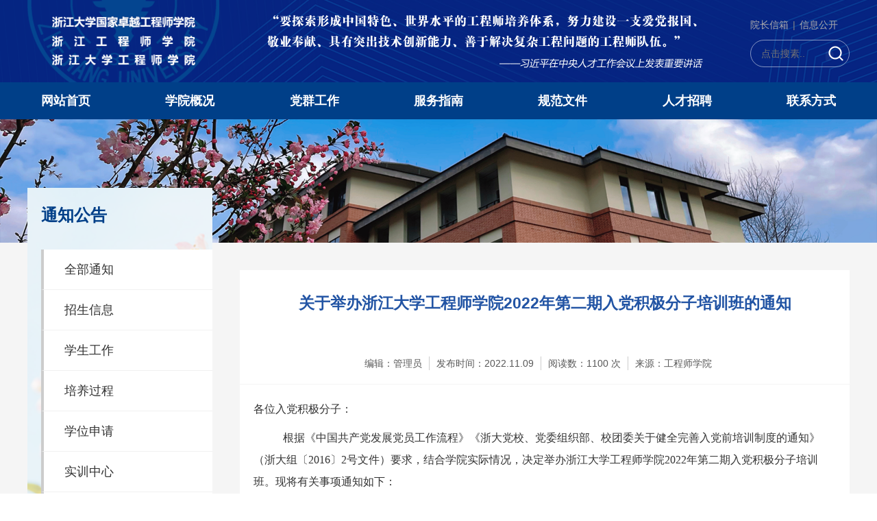

--- FILE ---
content_type: text/html
request_url: https://pi.zju.edu.cn/2022/1109/c67979a2676388/page.htm
body_size: 5281
content:
<!DOCTYPE html>
<html>

<head>
	<meta charset="UTF-8">
	<meta name="viewport" content="width=device-width, initial-scale=1.0, user-scalable=no">
	<meta name="description" content="各位入党积极分子：根据《中国共产党发展党员工作流程》《浙大党校、党委组织部、校团委关于健全完善入党前培训制度的通知》（浙大组〔2016〕2号文件）要求，结合学院实际情况，决定举办浙江大学工程师学院2022年第二期入党积极分子培训班。现将有关事项通知如下：一、培训对象工程师学院未参加过学校或学院入党积极分子培训班集中培训的入党积极分子。二、培训时间安排及报名方式1.线上学习环节：利用学习强国APP进行理论学习，即日起至11月21日前，将7日及以上学习积分明细截图（每日积分需大于30分），发送至邮箱（22160320@zju.edu.cn），邮箱主题命名为“积极分子培训+学号+姓名”。2.集中培训环节日期时间课程主讲人地点11月19日（周六）9:00-10:20音乐经典中的党史赵蕾蕾西溪校区艺术楼A座20110:30-11:30中国共产党的百年中国式现代化道路张立程14:30-15:30红色实践培训/之江校区15:40-16:40主题讨论/3.报名方式：本次培训采取线上报名方式，具体报名链接：https://jinshuju.net/f/ar72ro。报名截止时间：2022年11月11日1" />

<link type="text/css" href="/_css/_system/system.css" rel="stylesheet"/>
<link type="text/css" href="/_upload/site/1/style/1/1.css" rel="stylesheet"/>
<link type="text/css" href="/_upload/site/03/df/991/style/901/901.css" rel="stylesheet"/>
<link type="text/css" href="/_js/_portletPlugs/simpleNews/css/simplenews.css" rel="stylesheet" />

<script language="javascript" src="/_js/jquery.min.js" sudy-wp-context="" sudy-wp-siteId="991"></script>
<script language="javascript" src="/_js/jquery.sudy.wp.visitcount.js"></script>
<link rel="icon" href="/_upload/tpl/0a/87/2695/template2695/favicon.ico" type="image/x-icon">
	<link rel="shortcut icon" href="/_upload/tpl/0a/87/2695/template2695/favicon.ico" type="image/x-icon">

	<!-- ######### default css styles ######### -->
	<link rel="stylesheet" type="text/css" href="/_upload/tpl/0a/87/2695/template2695/css/bootstrap.min.css" />
	<link rel="stylesheet" type="text/css" href="/_upload/tpl/0a/87/2695/template2695/css/reset.css" />
	<link rel="stylesheet" type="text/css" href="/_upload/tpl/0a/87/2695/template2695/css/common.css" />
	<!-- import CSS -->
	<link rel="stylesheet" type="text/css" href="/_upload/tpl/0a/87/2695/template2695/css/swiper.min.css" />
	<link rel="stylesheet" type="text/css" href="/_upload/tpl/0a/87/2695/template2695/css/style.css" />

	
	<script type="text/javascript" src="/_upload/tpl/0a/87/2695/template2695/js/swiper.min.js"></script>
	<title>关于举办浙江大学工程师学院2022年第二期入党积极分子培训班的通知</title>
</head>

<body>
	<div class="header">
		

	</div>
	<!--巨幕-->
	<div class="giant_screen">
		<div class="title-h5">
<span  frag="面板33">
<span  frag="窗口33" portletmode="simpleColumnAttri">
通知公告
</span>
</span></div>
		<img src="/_upload/tpl/0a/87/2695/template2695/img/image/sec_banner.png" />
	</div>
	<!--新闻详情-->
	<div class="main-content-2">
		<div class="students_ideological">
			<div class="content">
				<style>
					#ft_menu.fixed{
						position: fixed;
						top: 20px;
						margin-top: 0;
					}
				</style>
				<div class="ft_menu" id="ft_menu">
					<h2>
<span  frag="面板32">
<span  frag="窗口32" portletmode="simpleColumnAttri">

通知公告

</span>
</span>
					</h2>

					<div class="menubox" id="menubox">
<div  frag="面板233">
<div  frag="窗口233" portletmode="simpleColumnList">
				

						<ul> 

							<li class="one_level ">
								<a   href="/qbtz/list.htm" class="one_child">全部通知</a>

							</li>

							<li class="one_level ">
								<a   href="/67026/list.htm" class="one_child">招生信息</a>

							</li>

							<li class="one_level ">
								<a   href="/67027/list.htm" class="one_child">学生工作</a>

							</li>

							<li class="one_level ">
								<a   href="/67028/list.htm" class="one_child">培养过程</a>

							</li>

							<li class="one_level ">
								<a   href="/67029/list.htm" class="one_child">学位申请</a>

							</li>

							<li class="one_level ">
								<a   href="/67030/list.htm" class="one_child">实训中心</a>

							</li>

							<li class="one_level ">
								<a   href="/67975/list.htm" class="one_child">职称评审</a>

							</li>

							<li class="one_level ">
								<a   href="/67976/list.htm" class="one_child">科研事务</a>

							</li>

							<li class="one_level ">
								<a   href="/67977/list.htm" class="one_child">国际交流</a>

							</li>

							<li class="one_level ">
								<a   href="/67978/list.htm" class="one_child">人事人才</a>

							</li>

							<li class="one_level selected">
								<a   href="/67979/list.htm" class="one_child">党群事务</a>

							</li>

							<li class="one_level ">
								<a   href="/67980/list.htm" class="one_child">综合事务</a>

							</li>

							
						</ul>


</div>
</div>
					</div>
				</div>
				<div class="ft_menu_h5">					
					<div class="menubox_h5">
<div  frag="面板2333">
<div  frag="窗口2333" portletmode="simpleColumnList">
				

						<ul> 

							<li class="one_level ">
								<a   href="/qbtz/list.htm" class="one_child">全部通知</a>	
													
							</li>

							<li class="one_level ">
								<a   href="/67026/list.htm" class="one_child">招生信息</a>	
													
							</li>

							<li class="one_level ">
								<a   href="/67027/list.htm" class="one_child">学生工作</a>	
													
							</li>

							<li class="one_level ">
								<a   href="/67028/list.htm" class="one_child">培养过程</a>	
													
							</li>

							<li class="one_level ">
								<a   href="/67029/list.htm" class="one_child">学位申请</a>	
													
							</li>

							<li class="one_level ">
								<a   href="/67030/list.htm" class="one_child">实训中心</a>	
													
							</li>

							<li class="one_level ">
								<a   href="/67975/list.htm" class="one_child">职称评审</a>	
													
							</li>

							<li class="one_level ">
								<a   href="/67976/list.htm" class="one_child">科研事务</a>	
													
							</li>

							<li class="one_level ">
								<a   href="/67977/list.htm" class="one_child">国际交流</a>	
													
							</li>

							<li class="one_level ">
								<a   href="/67978/list.htm" class="one_child">人事人才</a>	
													
							</li>

							<li class="one_level selected">
								<a   href="/67979/list.htm" class="one_child">党群事务</a>	
													
							</li>

							<li class="one_level ">
								<a   href="/67980/list.htm" class="one_child">综合事务</a>	
													
							</li>

							
						</ul>


</div>
</div>
					</div>
				</div>
				<div class="rt_block rt_details">
<div  frag="面板5">
<div  frag="窗口5" portletmode="simpleArticleAttri">

					<div class="top_info">
						<h3>关于举办浙江大学工程师学院2022年第二期入党积极分子培训班的通知</h3>
						<h3></h3>
						<div class="info"> 
							<span>编辑：管理员</span>		
							<span>发布时间：2022.11.09</span>							
							<span>阅读数：<span class="WP_VisitCount" url="/_visitcountdisplay?siteId=991&type=3&articleId=2676388">1057</span>次</span>
							<span>来源：工程师学院</span>	
						</div>
					</div>
					<div class="bottom_info"><div class='wp_articlecontent'><p class="MsoNormal" style="text-indent:0px;mso-char-indent-count:0.0000;mso-pagination:none;"><span style="font-family:times new roman;font-size:21px;font-family:仿宋_gb2312;">各位入党积极分子：</span></p><p class="MsoNormal" style="text-indent:43px;mso-pagination:none;"><span style="font-family:times new roman;font-size:21px;"><span style="font-family:仿宋_gb2312;">根据《中国共产党发展党员工作流程》《浙大党校、党委组织部、校团委关于健全完善入党前培训制度的通知》（浙大组〔</span>2016<span style="font-family:仿宋_gb2312;">〕</span><span style="font-family:times new roman;">2</span><span style="font-family:仿宋_gb2312;">号文件）要求，结合学院实际情况，决定举办浙江大学工程师学院</span><span style="font-family:times new roman;">2022</span><span style="font-family:仿宋_gb2312;">年第二期入党积极分子培训班。现将有关事项通知如下：</span></span></p><p class="MsoNormal" style="text-indent:43px;mso-pagination:none;"><span style="font-family:times new roman;font-size:21px;font-family:黑体;">一、培训对象</span></p><p class="MsoNormal" style="text-indent:43px;mso-pagination:none;"><span style="font-family:times new roman;font-size:21px;font-family:仿宋_gb2312;">工程师学院未参加过学校或学院入党积极分子培训班集中培训的入党积极分子。</span></p><p class="MsoNormal" style="text-indent:43px;mso-pagination:none;mso-list:l0 level1 lfo1;"><!--[if !supportLists]--><span style="font-family:黑体;font-size:21px;">二、</span><!--[endif]--><span style="font-family:times new roman;font-size:21px;font-family:黑体;">培训时间安排及报名方式</span></p><p class="MsoNormal" style="text-indent:43px;mso-pagination:none;"><strong><span style="font-family:times new roman;font-size:21px;">1.<span style="font-family:仿宋_gb2312;">线上学习环节：</span></span></strong><span style="font-family:times new roman;font-size:21px;"><span style="font-family:仿宋_gb2312;">利用学习强国</span>APP<span style="font-family:仿宋_gb2312;">进行理论学习，即日起至</span><span style="font-family:times new roman;">11</span><span style="font-family:仿宋_gb2312;">月</span><span style="font-family:times new roman;">21</span><span style="font-family:仿宋_gb2312;">日前，将</span><span style="font-family:times new roman;">7</span><span style="font-family:仿宋_gb2312;">日及以上学习积分明细截图（每日积分需大于</span><span style="font-family:times new roman;">30</span><span style="font-family:仿宋_gb2312;">分），发送至邮箱（</span><span style="font-family:times new roman;">22160320@zju.edu.cn</span><span style="font-family:仿宋_gb2312;">），邮箱主题命名为</span><span style="font-family:times new roman;">“</span><span style="font-family:仿宋_gb2312;">积极分子培训</span><span style="font-family:times new roman;">+</span><span style="font-family:仿宋_gb2312;">学号</span><span style="font-family:times new roman;">+</span><span style="font-family:仿宋_gb2312;">姓名</span><span style="font-family:times new roman;">”</span><span style="font-family:仿宋_gb2312;">。</span></span></p><p class="MsoNormal" style="text-indent:43px;mso-pagination:none;"><strong><span style="font-family:times new roman;font-size:21px;">2.<span style="font-family:仿宋_gb2312;">集中培训环节</span></span></strong><strong></strong></p><div align="center"><table class="MsoNormalTable" border="1" cellspacing="0" style="width:627px;border:none;"><tbody><tr style="height:24px;"><td width="134" valign="center" style="width:107px;padding:0px 6px 0px 6px ;border-left:1px solid #000000;mso-border-left-alt:1px solid #000000;border-right:1px solid #000000;mso-border-right-alt:1px solid #000000;border-top:1px solid #000000;mso-border-top-alt:1px solid #000000;border-bottom:1px solid #000000;mso-border-bottom-alt:1px solid #000000;"><p class="MsoNormal" style="text-indent:0px;mso-char-indent-count:0.0000;text-align:center;text-align:center;"><span style="font-family:times new roman;font-size:16px;"><span style="font-family:黑体;">日</span>&nbsp;&nbsp;<span style="font-family:黑体;">期</span></span></p></td><td width="163" valign="center" style="width:131px;padding:0px 6px 0px 6px ;border-left:none;mso-border-left-alt:none;border-right:1px solid #000000;mso-border-right-alt:1px solid #000000;border-top:1px solid #000000;mso-border-top-alt:1px solid #000000;border-bottom:1px solid #000000;mso-border-bottom-alt:1px solid #000000;"><p class="MsoNormal" style="text-indent:0px;mso-char-indent-count:0.0000;text-align:center;text-align:center;"><span style="font-family:times new roman;font-size:16px;"><span style="font-family:黑体;">时</span>&nbsp;&nbsp;<span style="font-family:黑体;">间</span></span></p></td><td width="195" valign="center" style="width:157px;padding:0px 6px 0px 6px ;border-left:none;mso-border-left-alt:none;border-right:1px solid #000000;mso-border-right-alt:1px solid #000000;border-top:1px solid #000000;mso-border-top-alt:1px solid #000000;border-bottom:1px solid #000000;mso-border-bottom-alt:1px solid #000000;"><p class="MsoNormal" style="text-indent:0px;mso-char-indent-count:0.0000;text-align:center;text-align:center;"><span style="font-family:times new roman;font-size:16px;"><span style="font-family:黑体;">课</span>&nbsp;&nbsp;<span style="font-family:黑体;">程</span></span></p></td><td width="119" valign="center" style="width:95px;padding:0px 6px 0px 6px ;border-left:none;mso-border-left-alt:none;border-right:1px solid #000000;mso-border-right-alt:1px solid #000000;border-top:1px solid #000000;mso-border-top-alt:1px solid #000000;border-bottom:1px solid #000000;mso-border-bottom-alt:1px solid #000000;"><p class="MsoNormal" style="text-indent:0px;mso-char-indent-count:0.0000;text-align:center;text-align:center;"><span style="font-family:times new roman;font-size:16px;font-family:黑体;">主讲人</span></p></td><td width="170" valign="center" style="width:137px;padding:0px 6px 0px 6px ;border-left:none;mso-border-left-alt:none;border-right:1px solid #000000;mso-border-right-alt:1px solid #000000;border-top:1px solid #000000;mso-border-top-alt:1px solid #000000;border-bottom:1px solid #000000;mso-border-bottom-alt:1px solid #000000;"><p class="MsoNormal" style="text-indent:0px;mso-char-indent-count:0.0000;word-break:break-all;text-align:center;text-align:center;"><span style="font-family:times new roman;font-size:16px;"><span style="font-family:黑体;">地</span>&nbsp;&nbsp;<span style="font-family:黑体;">点</span></span></p></td></tr><tr style="height:24px;"><td width="134" valign="center" rowspan="4" style="width:107px;padding:0px 6px 0px 6px ;border-left:1px solid #000000;mso-border-left-alt:1px solid #000000;border-right:1px solid #000000;mso-border-right-alt:1px solid #000000;border-top:none;mso-border-top-alt:none;border-bottom:1px solid #000000;mso-border-bottom-alt:1px solid #000000;"><p class="MsoNormal" style="text-indent:0px;mso-char-indent-count:0.0000;mso-pagination:none;text-align:center;text-align:center;"><span style="font-family:times new roman;font-size:16px;">11<span style="font-family:仿宋_gb2312;">月</span><span style="font-family:times new roman;">19</span><span style="font-family:仿宋_gb2312;">日</span></span></p><p class="MsoNormal" style="text-indent:0px;mso-char-indent-count:0.0000;mso-pagination:none;text-align:center;text-align:center;"><span style="font-family:times new roman;font-size:16px;font-family:仿宋_gb2312;">（周六）</span></p></td><td width="163" valign="center" style="width:131px;padding:0px 6px 0px 6px ;border-left:none;mso-border-left-alt:none;border-right:1px solid #000000;mso-border-right-alt:1px solid #000000;border-top:none;mso-border-top-alt:1px solid #000000;border-bottom:1px solid #000000;mso-border-bottom-alt:1px solid #000000;"><p class="MsoNormal" style="text-indent:0px;mso-char-indent-count:0.0000;mso-pagination:none;text-align:center;text-align:center;"><span style="font-family:times new roman;font-size:16px;">9:00-10:20</span></p></td><td width="195" valign="center" style="width:157px;padding:0px 6px 0px 6px ;border-left:none;mso-border-left-alt:none;border-right:1px solid #000000;mso-border-right-alt:1px solid #000000;border-top:none;mso-border-top-alt:1px solid #000000;border-bottom:1px solid #000000;mso-border-bottom-alt:1px solid #000000;"><p class="MsoNormal" style="text-indent:0px;mso-char-indent-count:0.0000;mso-pagination:none;text-align:center;line-height:16px;text-align:center;"><span style="font-family:times new roman;font-size:16px;font-family:仿宋_gb2312;">音乐经典中的党史</span></p></td><td width="119" valign="center" style="width:95px;padding:0px 6px 0px 6px ;border-left:none;mso-border-left-alt:none;border-right:1px solid #000000;mso-border-right-alt:1px solid #000000;border-top:none;mso-border-top-alt:1px solid #000000;border-bottom:1px solid #000000;mso-border-bottom-alt:1px solid #000000;"><p class="MsoNormal" style="text-indent:0px;mso-char-indent-count:0.0000;mso-pagination:none;text-align:center;text-align:center;"><span style="font-family:times new roman;font-size:16px;font-family:仿宋_gb2312;">赵蕾蕾</span></p></td><td width="170" valign="center" rowspan="2" style="width:137px;padding:0px 6px 0px 6px ;border-left:none;mso-border-left-alt:none;border-right:1px solid #000000;mso-border-right-alt:1px solid #000000;border-top:none;mso-border-top-alt:none;border-bottom:1px outset #000;mso-border-bottom-alt:1px outset #000;"><p class="MsoNormal" style="text-indent:0px;mso-char-indent-count:0.0000;mso-pagination:none;text-align:center;text-align:center;"><span style="font-family:times new roman;font-size:16px;"><span style="font-family:仿宋_gb2312;">西溪校区艺术楼</span>A<span style="font-family:仿宋_gb2312;">座</span><span style="font-family:times new roman;">201</span></span></p></td></tr><tr style="height:24px;"><td width="163" valign="center" style="width:131px;padding:0px 6px 0px 6px ;border-left:none;mso-border-left-alt:none;border-right:1px solid #000000;mso-border-right-alt:1px solid #000000;border-top:none;mso-border-top-alt:1px solid #000000;border-bottom:1px solid #000000;mso-border-bottom-alt:1px solid #000000;"><p class="MsoNormal" style="text-indent:0px;mso-char-indent-count:0.0000;mso-pagination:none;text-align:center;text-align:center;"><span style="font-family:times new roman;font-size:16px;">10:30-11:30</span></p></td><td width="195" valign="center" style="width:157px;padding:0px 6px 0px 6px ;border-left:none;mso-border-left-alt:none;border-right:1px solid #000000;mso-border-right-alt:1px solid #000000;border-top:none;mso-border-top-alt:1px solid #000000;border-bottom:1px solid #000000;mso-border-bottom-alt:1px solid #000000;"><p class="MsoNormal" style="text-indent:0px;mso-char-indent-count:0.0000;mso-pagination:none;text-align:center;line-height:16px;text-align:center;"><span style="font-family:times new roman;font-size:16px;font-family:仿宋_gb2312;">中国共产党的百年中国式现代化道路</span></p></td><td width="119" valign="center" style="width:95px;padding:0px 6px 0px 6px ;border-left:none;mso-border-left-alt:none;border-right:1px solid #000000;mso-border-right-alt:1px solid #000000;border-top:none;mso-border-top-alt:1px solid #000000;border-bottom:1px solid #000000;mso-border-bottom-alt:1px solid #000000;"><p class="MsoNormal" style="text-indent:0px;mso-char-indent-count:0.0000;mso-pagination:none;text-align:center;text-align:center;"><span style="font-family:times new roman;font-size:16px;font-family:仿宋_gb2312;">张立程</span></p></td></tr><tr style="height:24px;"><td width="163" valign="center" style="width:131px;padding:0px 6px 0px 6px ;border-left:none;mso-border-left-alt:none;border-right:1px solid #000000;mso-border-right-alt:1px solid #000000;border-top:none;mso-border-top-alt:1px solid #000000;border-bottom:1px solid #000000;mso-border-bottom-alt:1px solid #000000;"><p class="MsoNormal" style="text-indent:0px;mso-char-indent-count:0.0000;mso-pagination:none;text-align:center;text-align:center;"><span style="font-family:times new roman;font-size:16px;">14:30-15:30</span></p></td><td width="195" valign="center" style="width:157px;padding:0px 6px 0px 6px ;border-left:none;mso-border-left-alt:none;border-right:1px solid #000000;mso-border-right-alt:1px solid #000000;border-top:none;mso-border-top-alt:none;border-bottom:1px solid #000000;mso-border-bottom-alt:1px solid #000000;"><p class="MsoNormal" style="text-indent:0px;mso-char-indent-count:0.0000;mso-pagination:none;text-align:center;line-height:16px;text-align:center;"><span style="font-family:times new roman;font-size:16px;font-family:仿宋_gb2312;">红色</span><span style="font-family:仿宋_gb2312;font-size:16px;">实践培训</span></p></td><td width="119" valign="center" style="width:95px;padding:0px 6px 0px 6px ;border-left:none;mso-border-left-alt:none;border-right:1px solid #000000;mso-border-right-alt:1px solid #000000;border-top:none;mso-border-top-alt:none;border-bottom:1px solid #000000;mso-border-bottom-alt:1px solid #000000;"><p class="MsoNormal" style="text-indent:0px;mso-char-indent-count:0.0000;mso-pagination:none;text-align:center;text-align:center;"><span style="font-family:times new roman;font-size:16px;">/</span></p></td><td width="170" valign="center" rowspan="2" style="width:137px;padding:0px 6px 0px 6px ;border-left:none;mso-border-left-alt:none;border-right:1px solid #000000;mso-border-right-alt:1px solid #000000;border-top:none;mso-border-top-alt:none;border-bottom:1px outset #000;mso-border-bottom-alt:1px outset #000;"><p class="MsoNormal" style="text-indent:0px;mso-char-indent-count:0.0000;mso-pagination:none;text-align:center;text-align:center;"><span style="font-family:times new roman;font-size:16px;font-family:仿宋_gb2312;">之江校区</span></p></td></tr><tr style="height:24px;"><td width="163" valign="center" style="width:131px;padding:0px 6px 0px 6px ;border-left:none;mso-border-left-alt:none;border-right:1px solid #000000;mso-border-right-alt:1px solid #000000;border-top:none;mso-border-top-alt:1px solid #000000;border-bottom:1px solid #000000;mso-border-bottom-alt:1px solid #000000;"><p class="MsoNormal" style="text-indent:0px;mso-char-indent-count:0.0000;mso-pagination:none;text-align:center;text-align:center;"><span style="font-family:times new roman;font-size:16px;">15:40-16:40</span></p></td><td width="195" valign="center" style="width:157px;padding:0px 6px 0px 6px ;border-left:none;mso-border-left-alt:none;border-right:1px solid #000000;mso-border-right-alt:1px solid #000000;border-top:none;mso-border-top-alt:1px solid #000000;border-bottom:1px solid #000000;mso-border-bottom-alt:1px solid #000000;"><p class="MsoNormal" style="text-indent:0px;mso-char-indent-count:0.0000;mso-pagination:none;text-align:center;line-height:16px;text-align:center;"><span style="font-family:times new roman;font-size:16px;font-family:仿宋_gb2312;">主题讨论</span></p></td><td width="119" valign="center" style="width:95px;padding:0px 6px 0px 6px ;border-left:none;mso-border-left-alt:none;border-right:1px solid #000000;mso-border-right-alt:1px solid #000000;border-top:none;mso-border-top-alt:1px solid #000000;border-bottom:1px solid #000000;mso-border-bottom-alt:1px solid #000000;"><p class="MsoNormal" style="text-indent:0px;mso-char-indent-count:0.0000;mso-pagination:none;text-align:center;text-align:center;"><span style="font-family:times new roman;font-size:16px;">/</span></p></td></tr></tbody></table></div><p class="MsoNormal"><strong><span style="font-family:仿宋_gb2312;font-size:21px;font-family:times new roman;">3.</span></strong><strong><span style="font-family:times new roman;font-size:21px;font-family:仿宋_gb2312;">报名方式：</span></strong><span style="font-family:times new roman;font-size:21px;"><span style="font-family:仿宋_gb2312;">本次培训采取线上报名方式，具体报名链接：</span>https://jinshuju.net/f/ar72ro<span style="font-family:仿宋_gb2312;">。报名截止时间：</span><span style="font-family:times new roman;">2022</span><span style="font-family:仿宋_gb2312;">年</span><span style="font-family:times new roman;">11</span><span style="font-family:仿宋_gb2312;">月</span><span style="font-family:times new roman;">11</span><span style="font-family:仿宋_gb2312;">日</span><span style="font-family:times new roman;">17:30</span><span style="font-family:仿宋_gb2312;">。</span></span><span style="font-family:仿宋_gb2312;font-size:21px;">届时住宿在工程师学院的学生将统一乘坐班车前往西溪校区。</span></p><p class="MsoNormal"><strong><span style="font-family:仿宋_gb2312;font-size:21px;"><span style="font-family:times new roman;">4.</span><span style="font-family:仿宋_gb2312;">交通方式：</span></span></strong><span style="font-family:仿宋_gb2312;font-size:21px;">另行通知。</span></p><p class="MsoNormal" style="text-indent:43px;mso-pagination:none;"><span style="font-family:times new roman;font-size:21px;font-family:黑体;">三、培训安排和内容</span></p><p class="MsoNormal" style="text-indent:43px;mso-pagination:none;"><span style="font-family:times new roman;font-size:21px;font-family:仿宋_gb2312;">本期入党积极分子培训班培训环节包括集中培训和党支部组织的学习教育等。</span></p><p class="MsoNormal" style="text-indent:43px;mso-pagination:none;"><strong><span style="font-family:times new roman;font-size:21px;">1.<span style="font-family:仿宋_gb2312;">学院集中培训。</span></span></strong><span style="font-family:times new roman;font-size:21px;font-family:仿宋_gb2312;">主要内容为党的基本理论知识和入党动机教育，学习党章和党史等。</span></p><p class="MsoNormal" style="text-indent:43px;mso-pagination:none;"><strong><span style="font-family:times new roman;font-size:21px;">2.<span style="font-family:仿宋_gb2312;">党支部组织的学习教育。</span></span></strong><span style="font-family:times new roman;font-size:21px;"><span style="font-family:仿宋_gb2312;">除学院集中培训外，还应安排入党积极分子学习党的基本理论和知识，习近平新时代中国特色社会主义思想、党的二十大精神等，并做好谈心谈话、跟踪培养、考核管理工作。谈心谈话原则上不少于</span>1<span style="font-family:仿宋_gb2312;">次，并将谈话内容记录到《入党积极分子培养考察登记表》。</span></span></p><p class="MsoNormal" style="text-indent:43px;mso-pagination:none;"><strong><span style="font-family:times new roman;font-size:21px;">3.<span style="font-family:仿宋_gb2312;">学院集中培训以中央组织部编写的《入党教材》为学习辅导材料。</span></span></strong><span style="font-family:times new roman;font-size:21px;"><span style="font-family:仿宋_gb2312;">同时，推荐学习强国（</span>https://www.xuexi.cn<span style="font-family:仿宋_gb2312;">）、人民网（</span><span style="font-family:times new roman;">http://www.people.com.cn</span><span style="font-family:仿宋_gb2312;">）、新华网（</span><span style="font-family:times new roman;">http://www.xinhua.org</span><span style="font-family:仿宋_gb2312;">）、浙大党校网站（</span><span style="font-family:times new roman;">http://zddx.zju.edu.cn</span><span style="font-family:仿宋_gb2312;">）、中共中央组织部党员教育中心微信公众号（共产党员，微信号：</span><span style="font-family:times new roman;">gcdyweixin</span><span style="font-family:仿宋_gb2312;">）、浙大党建微信公众号（微信号：</span><span style="font-family:times new roman;">EZhejiangUniversity</span><span style="font-family:仿宋_gb2312;">）等作为学习平台进行学习。</span></span></p><p class="MsoNormal" style="text-indent:43px;mso-pagination:none;"><span style="font-family:times new roman;font-size:21px;font-family:黑体;">四、培训要求与考核</span></p><p class="MsoNormal" style="text-indent:43px;mso-pagination:none;"><span style="font-family:times new roman;font-size:21px;">1.<span style="font-family:仿宋_gb2312;">本次集中培训原则上不能请假，请各学员安排好相关学习和工作，确保全程参训。参训学员在培训期间须遵守课堂纪律，认真听讲，做好笔记。学员均需在开始前</span><span style="font-family:times new roman;">15</span><span style="font-family:仿宋_gb2312;">分钟进行签到，结束后进行签退。</span></span></p><p class="MsoNormal" style="text-indent:43px;mso-pagination:none;"><span style="font-family:times new roman;font-size:21px;">2.<span style="font-family:仿宋_gb2312;">集中培训结束后，每位参训学员围绕培训内容和主题实践，向所在党支部递交一份学习心得体会材料。学习心得体会要求中心明确，紧密结合培训内容和个人实际，语言朴实，不少于</span></span><span style="font-family:仿宋_gb2312;font-size:21px;font-family:times new roman;">800</span><span style="font-family:times new roman;font-size:21px;font-family:仿宋_gb2312;">字。如发现抄袭等现象，则考核不合格，并向所在党支部通报。</span></p><p class="MsoNormal" style="text-indent:43px;mso-pagination:none;"><span style="font-family:times new roman;font-size:21px;">3.<span style="font-family:仿宋_gb2312;">各党支部组织审核把关本支部参训学员的学习心得体会（需签名），于</span><span style="font-family:times new roman;">11</span><span style="font-family:仿宋_gb2312;">月</span><span style="font-family:times new roman;">26</span><span style="font-family:仿宋_gb2312;">日前统一交至学院团委（地址：行政楼</span><span style="font-family:times new roman;">200</span><span style="font-family:仿宋_gb2312;">办公室）。学院团委将纸质版学习心得归入个人党建档案。</span></span></p><p class="MsoNormal" style="text-indent:43px;mso-pagination:none;"><span style="font-family:times new roman;font-size:21px;">4.<span style="font-family:仿宋_gb2312;">校团委和学院团委综合考虑集中培训参训情况，以及学习心得和结业考试等情况进行考核，考核合格者颁发结业证书。</span></span></p><p class="MsoNormal" style="text-indent:43px;mso-pagination:none;"><span style="font-family:times new roman;font-size:21px;">5.<span style="font-family:仿宋_gb2312;">如有不明事宜，可联系：郝老师 </span><span style="font-family:times new roman;">0571-88011516</span><span style="font-family:仿宋_gb2312;">，</span><span style="font-family:times new roman;">shuaiqihao@zju.edu.cn</span><span style="font-family:仿宋_gb2312;">。</span></span></p><p class="MsoNormal" style="text-indent:43px;mso-pagination:none;"><span style="font-family:times new roman;font-size:21px;"><span style="font-family:仿宋_gb2312;">联系地址：行政楼</span>200<span style="font-family:仿宋_gb2312;">办公室。</span></span></p><p class="MsoNormal" style="text-indent:43px;mso-pagination:none;line-height:33px;mso-line-height-rule:exactly;"><span style="font-family:times new roman;font-size:21px;">&nbsp;</span></p><p class="MsoNormal" style="text-indent:43px;mso-pagination:none;text-align:right;line-height:33px;mso-line-height-rule:exactly;text-align:right;"><span style="font-family:times new roman;font-size:21px;font-family:仿宋_gb2312;">工程师学院团委</span></p><p class="MsoNormal" style="text-indent:43px;mso-pagination:none;text-align:right;line-height:33px;mso-line-height-rule:exactly;text-align:right;"><span style="font-family:times new roman;font-size:21px;">2022<span style="font-family:仿宋_gb2312;">年</span><span style="font-family:times new roman;">11</span><span style="font-family:仿宋_gb2312;">月</span><span style="font-family:times new roman;">9</span><span style="font-family:仿宋_gb2312;">日</span></span></p><p><br /></p></div></div>

</div>
</div>

				</div>
				<div class="clearfix"></div>
			</div>
		</div>

	</div>
	<div class="footer">
		
	
	</div>
	<!-- ========================== -->
	<!-- 置頂 -->
	<!-- ========================== -->
	<div class="sidebar">
		<div class="side" id="backTop"></div>
	</div>

</body>
<!-- import JavaScript -->

<script type="text/javascript" src="/_upload/tpl/0a/87/2695/template2695/js/common.js"></script>
<!-- <script src="//cdnjs.cloudflare.com/ajax/libs/less.js/3.11.1/less.min.js"></script> -->
<script>

$('video').attr('controlslist','nodownload'); 
$('body').bind('contextmenu',function() {return false; });
document.oncontextmenu = function () { return false; };
document.onkeydown = function () {
    if (window.event && window.event.keyCode == 123) {
        event.keyCode = 0;
		event.returnValue = false;
		return false;
	}
}
</script>

</html>
 <img src="/_visitcount?siteId=991&type=3&articleId=2676388" style="display:none" width="0" height="0"/>

--- FILE ---
content_type: text/html;charset=UTF-8
request_url: https://pi.zju.edu.cn/_s991/67784/list.psp
body_size: 2497
content:
		<div class="top-link-h5">
            		<!--<a target="_blank" href="http://10.203.2.178/">旧版回顾</a>
            		<span>&nbsp;|&nbsp;</span>-->
            		<a target="_blank" href="/_s991/yzxx/list.psp">院长信箱</a>
            		<span>&nbsp;|&nbsp;</span>
            		<a target="_blank" href="/_s991/68135/list.psp">信息公开</a>
        	</div>
		<!-- 页眉	 -->
		<div class="position-box ">
			<div class="content">
				<div class="logo"><a target="_blank" href="/_s991/main.psp"><img src="/_upload/tpl/0a/87/2695/template2695/img/image/head_logo_white.png"/></a></div>
				<div class="logo_h5"><a target="_blank" href="/_s991/main.psp"><img src="/_upload/tpl/0a/87/2695/template2695/img/image/head_logo_white.png"/></a></div>
                		<div class="center"><img src="/_upload/tpl/0a/87/2695/template2695/img/image/header-text.png" alt=""></div>
				<div class="right_info">
                    			<div class="top">
                        			<!--<a target="_blank" href="http://10.203.2.178/">旧版回顾</a>
                        			<span>&nbsp;|&nbsp;</span>-->
                        			<a target="_blank" href="/_s991/yzxx/list.psp">院长信箱</a>
                        			<span>&nbsp;|&nbsp;</span>
                        			<a target="_blank" href="/_s991/68135/list.psp">信息公开</a>
                    			</div>
					<div class="form">
<div  frag="面板66">
<div  frag="窗口66" portletmode="search">
<form action="/_web/_search/api/search/new.rst?locale=zh_CN&request_locale=zh_CN&_p=YXM9OTkxJnQ9MjY5NSZkPTEyNTczJnA9MiZmPTY3Nzg0Jm09TiY_" method="post" target="_blank">
	<input type="text" name="keyword" placeholder="点击搜素.." class="search_text"/>
	<button type="submit" class="search_btn" target="_blank"> </button>
</form>
</div>
</div>
					</div>
				</div>
				<div class="right_info_h5">
					<a target="_blank" class="nav_search_h5"><img src="/_upload/tpl/0a/87/2695/template2695/img/icon/search-icon.png"/></a>
					<div class="nav_menu_h5 j-menu"><img src="/_upload/tpl/0a/87/2695/template2695/img/icon/menu.png"/></div>
				</div>
					
			</div>					
		</div>
		<!-- 导航菜单 -->
		<div class="nav">
<div  frag="面板1">
<div  frag="窗口1">

			<div class="content">

				<ul>
					<li class="level_one"><a href="/_s991/main.psp" class="one_child">网站首页</a></li>  
       
					<li class="level_one">
						<a href="/66986/list.htm" class="one_child">学院概况</a>

						<div class="level_two">      

							<div class="list">  
								<a href="/66992/list.htm" class="one_child">学院简介</a>

							</div>

							<div class="list">  
								<a href="/66993/list.htm" class="one_child">院长寄语</a>

							</div>

							<div class="list">  
								<a href="/66994/list.htm" class="one_child">现任领导</a>

							</div>

							<div class="list">  
								<a href="/66996/list.htm" class="one_child">组织机构</a>

							</div>

							<div class="list">  
								<a href="/xcp/list.htm" class="one_child">宣传片</a>

							</div>

						</div>

					</li>
       
					<li class="level_one">
						<a href="/66989/list.htm" class="one_child">党群工作</a>

						<div class="level_two">      

							<div class="list">  
								<a href="/67016/list.htm" class="one_child">党建引领</a>

							</div>

							<div class="list">  
								<a href="/67017/list.htm" class="one_child">支部风采</a>

							</div>

							<div class="list">  
								<a href="/67018/list.htm" class="one_child">纪委监察</a>

							</div>

							<div class="list">  
								<a href="/67019/list.htm" class="one_child">工会</a>

							</div>

							<div class="list">  
								<a href="/67020/list.htm" class="one_child">团委</a>

							</div>

							<div class="list">  
								<a href="/67021/list.htm" class="one_child">学习园地</a>

						<div class="level_two">      

							<div class="list">  
								<a href="/68139/list.htm" class="one_child">学习资料</a>

							</div>

							<div class="list">  
								<a href="https://webplus.zju.edu.cn/_s753/main.psp" class="one_child">浙大理论学习资源网</a>

							</div>

							<div class="list">  
								<a href="https://20thcpc.zju.edu.cn/" class="one_child">学习贯彻党的二十大精神</a>

							</div>

							<div class="list">  
								<a href="/xxkxjjs/list.htm" class="one_child">学习科学家精神</a>

							</div>

							<div class="list">  
								<a href="/djxxjy/list.htm" class="one_child">党纪学习教育</a>

							</div>

						</div>

							</div>

						</div>

					</li>
       
					<li class="level_one">
						<a href="/66988/list.htm" class="one_child">服务指南</a>

						<div class="level_two">      

							<div class="list">  
								<a href="/67007/list.htm" class="one_child">表格下载</a>

						<div class="level_two">      

							<div class="list">  
								<a href="/67010/list.htm" class="one_child">培养过程</a>

							</div>

							<div class="list">  
								<a href="/67014/list.htm" class="one_child">学位申请</a>

							</div>

							<div class="list">  
								<a href="/67015/list.htm" class="one_child">学生事务</a>

							</div>

							<div class="list">  
								<a href="/zhsw/list.htm" class="one_child">综合事务</a>

							</div>

						</div>

							</div>

							<div class="list">  
								<a href="/67008/list.htm" class="one_child">办事流程</a>

							</div>

							<div class="list">  
								<a href="/67009/list.htm" class="one_child">工院导览</a>

							</div>

						</div>

					</li>
       
					<li class="level_one">
						<a href="/66987/list.htm" class="one_child">规范文件</a>

						<div class="level_two">      

							<div class="list">  
								<a href="/rcpy/list.htm" class="one_child">人才培养</a>

						<div class="level_two">      

							<div class="list">  
								<a href="/66997/list.htm" class="one_child">培养过程</a>

							</div>

							<div class="list">  
								<a href="/66998/list.htm" class="one_child">学位管理</a>

							</div>

							<div class="list">  
								<a href="/66999/list.htm" class="one_child">卓越培养项目</a>

							</div>

							<div class="list">  
								<a href="/67000/list.htm" class="one_child">工程师职称评审</a>

							</div>

							<div class="list">  
								<a href="/67004/list.htm" class="one_child">实训中心</a>

							</div>

							<div class="list">  
								<a href="/67005/list.htm" class="one_child">国际合作</a>

							</div>

						</div>

							</div>

							<div class="list">  
								<a href="/67003/list.htm" class="one_child">科研项目</a>

							</div>

							<div class="list">  
								<a href="/67002/list.htm" class="one_child">学生思政</a>

							</div>

							<div class="list">  
								<a href="/67006/list.htm" class="one_child">综合管理</a>

							</div>

						</div>

					</li>
       
					<li class="level_one">
						<a href="/66990/list.htm" class="one_child">人才招聘</a>

					</li>
       
					<li class="level_one">
						<a href="/66991/list.htm" class="one_child">联系方式</a>

					</li>

				</ul>

			</div>

</div>
</div>
		</div>
		<div class="nav_h5">
			<div class="j-close"><img src="/_upload/tpl/0a/87/2695/template2695/img/icon/close.png" /></div>	
<div  frag="面板2">
<div  frag="窗口2">
				

			<ul class="dropmenu-ul">
				<li><a href="/_s991/main.psp" class="fir-menuList">网站首页</a></li>  
       
				<li>
					<a href="/66986/list.htm" class="fir-menuList">
						<span>学院概况</span>			
					</a>

					<div class="second-menu">

						<div class="list">
							<a href="/66992/list.htm" class="second-menuList">学院简介</a>
						</div>

						<div class="list">
							<a href="/66993/list.htm" class="second-menuList">院长寄语</a>
						</div>

						<div class="list">
							<a href="/66994/list.htm" class="second-menuList">现任领导</a>
						</div>

						<div class="list">
							<a href="/66996/list.htm" class="second-menuList">组织机构</a>
						</div>

						<div class="list">
							<a href="/xcp/list.htm" class="second-menuList">宣传片</a>
						</div>

					</div>

				</li>
       
				<li>
					<a href="/66989/list.htm" class="fir-menuList">
						<span>党群工作</span>			
					</a>

					<div class="second-menu">

						<div class="list">
							<a href="/67016/list.htm" class="second-menuList">党建引领</a>
						</div>

						<div class="list">
							<a href="/67017/list.htm" class="second-menuList">支部风采</a>
						</div>

						<div class="list">
							<a href="/67018/list.htm" class="second-menuList">纪委监察</a>
						</div>

						<div class="list">
							<a href="/67019/list.htm" class="second-menuList">工会</a>
						</div>

						<div class="list">
							<a href="/67020/list.htm" class="second-menuList">团委</a>
						</div>

						<div class="list">
							<a href="/67021/list.htm" class="second-menuList">学习园地</a>
						</div>

					</div>

				</li>
       
				<li>
					<a href="/66988/list.htm" class="fir-menuList">
						<span>服务指南</span>			
					</a>

					<div class="second-menu">

						<div class="list">
							<a href="/67007/list.htm" class="second-menuList">表格下载</a>
						</div>

						<div class="list">
							<a href="/67008/list.htm" class="second-menuList">办事流程</a>
						</div>

						<div class="list">
							<a href="/67009/list.htm" class="second-menuList">工院导览</a>
						</div>

					</div>

				</li>
       
				<li>
					<a href="/66987/list.htm" class="fir-menuList">
						<span>规范文件</span>			
					</a>

					<div class="second-menu">

						<div class="list">
							<a href="/rcpy/list.htm" class="second-menuList">人才培养</a>
						</div>

						<div class="list">
							<a href="/67003/list.htm" class="second-menuList">科研项目</a>
						</div>

						<div class="list">
							<a href="/67002/list.htm" class="second-menuList">学生思政</a>
						</div>

						<div class="list">
							<a href="/67006/list.htm" class="second-menuList">综合管理</a>
						</div>

					</div>

				</li>
       
				<li>
					<a href="/66990/list.htm" class="fir-menuList">
						<span>人才招聘</span>			
					</a>

				</li>
       
				<li>
					<a href="/66991/list.htm" class="fir-menuList">
						<span>联系方式</span>			
					</a>

				</li>

			</ul>


</div>
</div>
			<div class="banquan">
				© 浙江大学工程师学院
			</div>
		</div>
		<script>
			$('.nav_search_h5').attr('href',$('.header .position-box .content .right_info .form form').attr('action'))
			$('.main-content-2-index .ft_menu_h5 ul').html('')
			$('.nav ul li.level_one').each(function(i){
				var _this = $(this)
				$('.main-content-2-index .ft_menu_h5 ul').append(`
						<li class="one_level `+(i==0?'selected':'')+`">
							<a href`+'='+``+'"'+_this.children('a').attr('href')+`" class="one_child">`+_this.children('a').text()+`</a>	
						</li>
				`)
				if(_this.children('.level_two').length > 0){
					_this.children('.level_two').children('.list').each(function(cIndex){
						var _cThis = _this.children('.level_two').children('.list').eq(cIndex)
						if(_cThis.children('.level_two').length > 0){
							_cThis.children('.level_two').addClass('level_three')
							_cThis.children('.level_two').removeClass('level_two')
						}
					})
				}
			})
		</script>

 <img src="/_visitcount?siteId=991&type=2&columnId=67784" style="display:none" width="0" height="0"/>

--- FILE ---
content_type: text/html;charset=UTF-8
request_url: https://pi.zju.edu.cn/_s991/67785/list.psp
body_size: 887
content:
		<div class="content">
			<div class="left">
				<div class="foot_logo">
					<img src="/_upload/tpl/0a/87/2695/template2695/img/image/foot_logo.png"/>
				</div>
				<div class="foot_info">
<div  frag="面板999">
<div  frag="窗口999" portletmode="simpleSiteAttri">

					<p>
						<span>联系方式：0571-87072966</span> 
						<span>传真： 0571-87811708 </span>
						<span>地址： 浙江省杭州市石祥路269号</span>
					</p>
					<p>Copyright@2016 浙江大学工程师学院</p>

</div>
</div>
				</div>
			</div>
<div  frag="面板5">
<div  frag="窗口5" portletmode="simpleNews">
<div id="wp_news_w5"> 

			<div class="right">

				<div class="item">
					<img src="/_upload/article/images/66/2c/520962c5413badf296526c6e014b/bf1df03d-08a6-4a5d-aa93-2154ed2a5e58.jpg"/>
					<span>浙大ATC公众号</span>
				</div>

				<div class="item">
					<img src="/_upload/article/images/55/a8/1bc5f5144b70ac1c61de500052a3/9fbb83a1-fff4-4972-bc2d-19ff2fd1d3c6.jpg"/>
					<span>学院微信公众号</span>
				</div>

			</div>
</div> 

</div>
</div>
			<div class="info-h5">
<div  frag="面板6">
<div  frag="窗口6" portletmode="simpleNews">
<div id="wp_news_w6"> 

				<div class="top">

					<div class="item">
						<img src="/_upload/article/images/66/2c/520962c5413badf296526c6e014b/bf1df03d-08a6-4a5d-aa93-2154ed2a5e58.jpg"/>
						<span>浙大ATC公众号</span>
					</div>

					<div class="item">
						<img src="/_upload/article/images/55/a8/1bc5f5144b70ac1c61de500052a3/9fbb83a1-fff4-4972-bc2d-19ff2fd1d3c6.jpg"/>
						<span>学院微信公众号</span>
					</div>

				</div>
</div> 

</div>
</div>
<div  frag="面板9999">
<div  frag="窗口9999" portletmode="simpleSiteAttri">
			
				<div class="center">			
					<span>联系方式：0571-87072966</span> 
					<span>传真： 0571-87811708 </span>
					<span>地址： 浙江省杭州市石祥路269号</span>							
				</div>
				<div class="bottom">Copyright@2016 浙江大学工程师学院</div>

</div>
</div>					
			</div>
		</div>
	
 <img src="/_visitcount?siteId=991&type=2&columnId=67785" style="display:none" width="0" height="0"/>

--- FILE ---
content_type: text/html;charset=UTF-8
request_url: https://pi.zju.edu.cn/_visitcountdisplay?siteId=991&type=3&articleId=2676388
body_size: 112
content:
1100


--- FILE ---
content_type: text/css
request_url: https://pi.zju.edu.cn/_upload/tpl/0a/87/2695/template2695/css/common.css
body_size: 2751
content:
/*页眉*/
.top-link-h5{
display:none;
}
.header {
  width: 100%;
  position: relative;
  z-index: 999;
}
.header .position-box {
  display: flex;
  justify-content: center;
  align-items: center;
  width: 100%;
  height: 120px;
  background: url(../img/image/header-bg.png) no-repeat center;
  background-size: cover;
  z-index: 99;
}
/*.header .position-box .content {
  width: 1200px;
  margin: 0 auto;
  display: flex;
  align-items: center;
  justify-content: space-between;
}*/
.header .position-box .content {
  width: 1200px;
  margin: 0 auto;
  margin: 0\0;
  display: flex;
  align-items: center;
  justify-content: space-between;
}
.header .position-box .content .logo {
  width: 228px;
  width: 280px;
}
.header .position-box .content .logo_h5,
.header .position-box .content .right_info_h5{
	display: none;
}
.header .position-box .content .logo img {
  display: block;
  width: 100%;
}
.header .position-box .content .center{
	width: 636px;
}
.header .position-box .content .center img{
	display: block;
	width: 100%;
}
.header .position-box .content .right_info {
  /*width: 152px;*/
}
.header .position-box .content .right_info .top{
	display: flex;
	justify-content: right;
	margin-bottom: 8px;
}
.header .position-box .content .right_info a,
.header .position-box .content .right_info span {
  font-size: 14px;
  line-height: 28px;
  color: #aeadad;
}
.header .position-box .content .right_info span {
  color: #888;
  margin: 0 2px;
}
.header .position-box .content .right_info .form {
  width: 100%;
}
.header .position-box .content .right_info .form form {
  display: flex;
  justify-content: space-between;
  width: 100%;
  height: 40px;
  border: solid 1px rgba(255, 255, 255, .5);
  border-radius: 25px;
  overflow: hidden;
  background-color: transparent;
}
.header .position-box .content .right_info .form form .search_text {
  width: 105px;
  height: 38px;
  line-height: 38px;
  outline: none;
  border: none;
  padding-left: 15px;
  font-size: 14px;
  color: #ebebeb;
  border-radius: 25px;
  background-color: transparent;
}
.header .position-box .content .right_info .form form .search_btn {
  width: 38px;
  height: 38px;
  background: url(../img/icon/search.png) no-repeat center;
  outline: none;
  border: none;
}
.header .position-box .content .nav_menu {
  display: none;
  width: 32px;
  height: 32px;
}
.header .position-box .content .nav_menu img {
  display: block;
  width: 100%;
}
/*导航菜单*/
.nav {
  width: 100%;
  background-color: #003f88;
}
.nav .content {
  display: flex;
  width: 1200px;
  margin: 0 auto;
  justify-content: space-between;
}
.nav ul {
  width: 100%;
  display: flex;
  justify-content: space-between;
}
.nav ul li.level_one {
  position: relative;  
}
.nav ul li.level_one>a {
	display: block;
	font-size: 18px;
  font-weight: 600;
  height: 54px;
  line-height: 54px;
  color: #fff;
  padding: 0 20px;
  -webkit-transition: all 0.5s;
  -moz-transition: all 0.5s;
  -ms-transition: all 0.5s;
  -o-transition: all 0.5s;
  transition: all 0.5s;
}
.nav ul li.level_one:hover {
  background-color: #1268cc;
}
.nav ul li.level_one:hover>a.one_child {
  color: #fff;
}
.nav ul li.level_one .level_two {
  display: none;
  position: absolute;
  top: 54px;
  left: 0;
  width: 100%;
  background-color: #23527C;
  z-index: 10;
}
.nav ul li.level_one .level_two>.list{
	position: relative;
	border-bottom: solid 1px #a4a4a4;
}
.nav ul li.level_one .level_two .list>a.one_child { 
  display: block;
  font-size: 16px;
  font-weight: normal;  
  width: 100%;
  /*height: 48px;*/
  line-height: 18px;
  text-align: center;
  color: #fff;
    padding: 14px 5px;
}
.nav ul li.level_one .level_two .list:last-child {
  border-bottom: none;
}
.nav ul li.level_one .level_two>.list:hover {
  background-color:#0751a8;
}
.nav ul li.level_one .level_two>.list:hover a.one_child {
  color: #fff;
}
.nav ul li.level_one .level_two>.list .level_three {
  display: none;
  position: absolute;
  left: 100%;
  top: 0;
  width: 100%;
  background-color: #23527C;
  z-index: 10;
}
.nav ul li.level_one .level_two>.list .level_three>.list{
	border-bottom: solid 1px #a4a4a4;
}
.nav ul li.level_one .level_two>.list .level_three>.list a {
display: block;
  font-size: 14px;
  font-weight: normal;  
  width: 100%;
  /*height: 48px;*/
  line-height: 18px;
  text-align: center;
  color: #fff;
}
.nav ul li.level_one .level_two .list .level_three .list:last-child {
  border-bottom: none;
}
.nav ul li.level_one .level_two .list .level_three .list:hover {
  background-color: #1268cc;
}
.nav ul li.level_one .level_two .list .level_three .list:hover a.one_child {
  color: #fff;
}
.nav ul .level_one:hover .level_two {
  display: block;
}
.nav ul .level_two .list:hover .level_three {
  display: block !important;
}
.nav_h5 {
  display: none;
}

.main-content {
	position: relative;
	width: 100%;
}

/*页脚*/
.footer {
  width: 100%;
  /*padding: 20px 0;*/
  background: url(../img/image/foot_bg.png) no-repeat center;
	background-size: cover;
    position: relative;
    z-index: 99;
}
.footer .content {
  width: 1200px;
  margin: 0 auto;
  display: flex;
  justify-content: space-between;
  align-items: center;
}
.footer .content .left {
  display: flex;
  justify-content: flex-start;
}
.footer .content .left .foot_logo {
  width: 300px;
}
.footer .content .left .foot_logo img {
  display: block;
  width: 100%;
}
.footer .content .left .foot_info {
  width: 600px;
  margin-left: 35px;
    padding: 20px 0;
}
.footer .content .left .foot_info p {
  font-size: 14px;
  line-height: 28px;
  color: #fff;
}
.footer .content .left .foot_info p span {
  margin-right: 7px;
}
.footer .content .right {
  display: flex;
  justify-content: space-between;
  width: 200px;
}
.footer .content .right .item {
  width: 85px;
  text-align: center;
}
.footer .content .right .item img {
  display: block;
  margin: 0 auto;
  width: 100%;
}
.footer .content .right .item span {
  display: block;
  font-size: 12px;
  color: #fff;
  margin-top: 5px;
}
.footer .content .info-h5{
	display: none;
}

.footer .content .contact .right .bottom .labels,
.footer .content .contact .right .bottom .info {
  font-size: 14px;
  line-height: 42px;
  color: #fff;
}

/*分页*/
.page{
	width: 100%;
	display: flex;
	justify-content: center;
	align-items: center;
}
.page ul{
	display: flex;
	justify-content: center;
	align-items: center;
}
.page ul li{
	width: 40px;
	height: 40px;
	border-radius: 100%;
	text-align: center;
	line-height: 38px;
	font-size: 14px;
	border: solid 1px #04287E;
	margin: 0 14px;
	color: #aaa;
	cursor: pointer;
	background-color: #fff;
}
.page ul li:hover{
	color: #E83D3A;
}
.page ul li.cur{
	color: #fff;
	border-color: #04287E;
	background-color: #04287E;
}

@media only screen and (min-width:0) and (max-width:640px) {
.wp_paging li.pages_count{
    display: none !important;
}
.wp_paging li.page_jump{
    display: none !important;
}
.header .position-box{
height:auto;
    background: none;
}
.header .position-box .content .center{
display: none;
}
	/* 页眉 */
	.top-link-h5{
		display: flex;
		justify-content: flex-end;
		align-items: center;
		padding: 15px 15px;
		color: #fff;
		font-size: 14px;
		background-color: #001041;
	}
	.top-link-h5 a{
		color: #fff;
	}
	.top-link-h5 span{
		margin: 0 10px;
	}
	.header .position-box{
		background-color: #003F88;
    background-color: #172280;
		/*padding: 15px 0;*/
	}
	.header .position-box .content{
		width: 100%;
		padding: 0 12px;
	}
	.header .position-box .logo,
	.header .position-box .content .right_info,
	.nav{
		display: none;
	}	
	.header .position-box .content .logo_h5{
		display: block;
	}
	.header .position-box .content .logo_h5{
		width: 215px;
	}
	.header .position-box .content .logo_h5 img{ 
		display: block;
		width: 100%;
	}
	.header .position-box .content .right_info_h5{
		display: flex;
	}
	.nav_menu_h5,.nav_search_h5{
		width: 40px;
		height: 40px;
	}
	.nav_search_h5{
		margin-left: 5px;
	}
	.nav_menu_h5 img,.nav_search_h5 img{
		display: block;
		width: 100%;
	}
	/*nav-导航菜单*/
	.nav_h5 {
		display: block;
		position: fixed;
		right: -100%;
		top: 0;
		background-color: #194286;
		width: 100%;
		height: 100vh;
		z-index: 100;
		padding: 15px;
		overflow: auto;
	}

	.j-close {
		position: absolute;
		top: 10px;
		right: 10px;
		width: 32px;
		height: 32px;
		cursor: pointer;
		z-index: 9;
	}

	.j-close img {
		display: block;
		width: 100%;
	}

	.nav_h5 ul {
		width: 100%;
		height: auto;
		margin-top: 20px;
	}

	.nav_h5 ul li {
		position: relative;
		padding-bottom: 15px;
		
	}

	.nav_h5 ul li a.fir-menuList {
		display: flex;
		justify-content: flex-start;
		font-size: 16px;
		color: #fff;
		text-align: left;
		padding: 15px 0;
		border-bottom: solid 1px rgba(255,255,255,.2);
	}
	.nav_h5 ul li a.fir-menuList:link{
		text-decoration: none;
	}
	.nav_h5 ul li a.fir-menuList:focus{
		text-decoration: none;
	}
	.nav_h5 a.fir-menuList img {
		margin-left: 5px;
		display: block;
		width: 16px;
		height: auto;
	}

	.has_rotate {
		transform: rotate(180deg);
		-ms-transform: rotate(180deg);
		/* IE 9 */
		-webkit-transform: rotate(180deg);
		/* Safari and Chrome */
		-webkit-transition: all .3s linear;
		-moz-transition: all .3s linear;
		-ms-transition: all .3s linear;
		-o-transition: all .3s linear;
		transition: all .3s linear;
	}

	.no_rotate {
		transform: rotate(0);
		-ms-transform: rotate(0);
		/* IE 9 */
		-webkit-transform: rotate(0);
		/* Safari and Chrome */
		-webkit-transition: all .3s linear;
		-moz-transition: all .3s linear;
		-ms-transition: all .3s linear;
		-o-transition: all .3s linear;
		transition: all .3s linear;
	}

	.nav_h5 .second-menu {
		display: flex;
		flex-wrap: wrap;
		width: 100%;
		height: auto;
		z-index: 10;
	}

	.nav_h5 .second-menu .list {
		width: 50%;
		height: auto;
	}

	.nav_h5 .second-menu a.second-menuList {
		display: block;
		width: 100%;
		height: auto;
		padding: 12px 0;
		font-size: 13px;
		color: #fff;
		border-bottom: solid 1px rgba(255,255,255,.2);
		-webkit-transition: all 0.5s ease 0s;
		-moz-transition: all 0.5s ease 0s;
		-ms-transition: all 0.5s ease 0s;
		-o-transition: all 0.5s ease 0s;
		transition: all 0.5s ease 0s;
	}

	.nav_h5 .second-menu a.second-menulist:link,
	.nav_h5 .second-menu a.second-menulist:hover{
		text-decoration: none;
		background-color: #04287E;
		color: #fff;
	}
	.nav_h5 .second-menu a.second-menulist:focus {
		background-color: #04287E;
		color: #fff;
	}
	.nav_h5::-webkit-scrollbar {
		display: none;
	}
	.banquan{
		color: #fff;
		font-size: 15px;
		margin-top: 30px;
	}
	.footer{
		padding: 12px;
		background-image: none;
		background-color: #003F88;
	}
	.footer .content{
		width: 100%;
		display: block;
	}
	.footer .content .left,
	.footer .content .right{
		display: none;
	}
	.footer .content .info-h5{
		display: block;
	}
	.footer .content .info-h5 .top{
		display: flex;
		justify-content: space-around;
		width: 100%;
		
	}
	.footer .content .info-h5 .top .item{
		text-align: center;
	}
	.footer .content .info-h5 .top .item img{
		display: block;
		width: 75px;
		margin: 0 auto 10px;
	}
	.footer .content .info-h5 .top .item span{
		font-size: 12px;
		color: #fff;
	}
	.footer .content .info-h5 .center{
		padding: 10px 0;
	}
	.footer .content .info-h5 .center,
	.footer .content .info-h5 .bottom{
		font-size: 12px;
		line-height: 22px;
		color: #fff;
		text-align: center;
	}
	.footer .content .info-h5 .bottom{
		padding-top: 10px;
		border-top:solid 1px rgba(255, 255, 255, .3)
	}
	.page ul li{
		width: 36px;
		height: 36px;
		line-height: 34px;
		margin: 0 6px;
	}
}
/*置顶*/
.sidebar {
	display: none;
	width: 40px;
	height: 40px;
	position: fixed;
	bottom: 8%;
	right: 15px;
	z-index: 999;
}

.sidebar .side {
	width: 40px;
	height: 40px;
	cursor: pointer;
	background: url(../img/icon/back.png) center center no-repeat;
	background-color: #626262;
	background-size: 25px 25px;
}


.wp_paging {
    display: block;
    margin: 0;
    padding: 0;
    list-style: none;
    font-size: 13px;
    font-family: 'Microsoft Yahei', Verdana, Geneva, sans-serif;
    color: #494949;
    float: none;
    margin: 20px auto;
    width: auto;
    display: flex;
    justify-content: center;
}
.wp_paging li {
    display: inline-block;
    height: auto;
    line-height: unset; 
    float: left;
    margin-top: 5px;
}
.wp_paging .pages_count span {
    font-size: 14px;
    padding: 10px 6px;
    background: #fff;
    border: 1px solid #cecece;
    color: #888;
    margin: 0 3px;
    text-decoration: none;
}
.wp_paging li a {
    cursor: pointer;
    color: #666;
    line-height: unset;
    height: auto;
}
.wp_paging .page_nav a{
    font-size: 14px;
    padding: 10px 6px;
    background: #fff;
    border: 1px solid #cecece;
    color: #888;
    margin: 0 3px;
    text-decoration: none;
}
.wp_paging .page_jump span{
    font-size: 14px;
    padding: 10px 6px;
    background: #fff;
    border: 1px solid #cecece;
    color: #888;
    margin: 0 3px;
    text-decoration: none;
}
.wp_paging .page_jump span:nth-child(2)
{
    font-size: 14px;
    padding: 0;
    background: #fff;
    border: 0px solid #cecece;
    color: #888;
    margin: 0 3px;
    text-decoration: none;
}
.wp_paging li input {
    font-size: 14px;
    width: 80px;
    height: 36px;
    line-height: 15px;
    border: 1px solid #d5d5d5;
    background: #fff;
    margin-top: 0;
    text-align: center;
}

--- FILE ---
content_type: text/css
request_url: https://pi.zju.edu.cn/_upload/tpl/0a/87/2695/template2695/css/style.css
body_size: 3819
content:
/*
 * 1.学生思政
 * 2.学生党建
 * 3.新闻详情
 * 4.全日制招生
 * 5.联系方式
 */
 .giant_screen {
    position: relative;
    width: 100%;
    z-index: 8;
}

.giant_screen .title-h5 {
    display: none;
}

.giant_screen img {
    display: block;
    width: 100%;
}

.main-content-2 {
    position: relative;
    width: 100%;
    padding: 40px 0;
    background-color: #f5f5f5;
    z-index: 9;
}
.main-content-2 #wp_news_w5{
   width:100%;
}
.main-content-2 #wp_news_w5 table{
   width: 100% !important;
}
.main-content-2 .ft_menu {
    float: left;
    width: 270px;
    margin-top: -120px;
    min-height: 280px;
    padding-left: 20px;
    background: url(../img/image/menu_bg.png) no-repeat left top;
    background-color: #f5f5f5;
    background-size: cover;
}

.main-content-2 .ft_menu h2 {
    width: calc(100% - 20px);
    height: 80px;
    line-height: 80px;
    font-size: 24px;
    font-weight: 600;
    color: #003F88;
    margin-right: 20px;
    margin-bottom: 10px;
}

.main-content-2 .ft_menu .menubox {
    width: 100%;
    background-color: #fff;
}

.main-content-2 .ft_menu .menubox ul {
    width: 100%;
}

.main-content-2 .ft_menu .menubox ul li.one_level {
    position: relative;
    width: 100%;
    border-bottom: solid 1px #f1f1f1;
    border-left: solid 4px #ccc;
}

.main-content-2 .ft_menu .menubox ul li.one_level a.one_child {
    display: block;
    position: relative;
    padding: 20px 15px 20px 30px;
    font-size: 18px;
    color: #333;
    cursor: pointer;
}

.main-content-2 .ft_menu .menubox ul li.one_level a.one_child::after {
    content: '';
    display: block;
    position: absolute;
    right: 15px;
    top: 21px;
    border: 8px solid transparent;
    border-left: 8px solid #ccc;
    border-left-color: #ccc;
    transform: rotate(0deg);
    -ms-transform: rotate(0deg);
    /* IE 9 */
    -webkit-transform: rotate(0deg);
    /* Safari and Chrome */
    -webkit-transition: all 0.3s linear;
    -moz-transition: all 0.3s linear;
    -ms-transition: all 0.3s linear;
    -o-transition: all 0.3s linear;
    transition: all 0.3s linear;
}

.main-content-2 .ft_menu .menubox ul li.selected a.one_child::after {
    top: 24px;
    border-left-color: #003F88;
    transform: rotate(90deg);
    -ms-transform: rotate(90deg);
    /* IE 9 */
    -webkit-transform: rotate(90deg);
    /* Safari and Chrome */
    -webkit-transition: all 0.3s linear;
    -moz-transition: all 0.3s linear;
    -ms-transition: all 0.3s linear;
    -o-transition: all 0.3s linear;
    transition: all 0.3s linear;
  }
.main-content-2 .ft_menu .menubox ul li.one_level a.no_arrow::after {
    display: none !important;
}


.main-content-2 .ft_menu .menubox ul li.one_level .sec_level {
    display: none;
    width: 100%;
    overflow: hidden;
    background-color: #ffffff;
    -moz-transition: all 0.5s ease-out;
    -webkit-transition: all 0.5s ease-out;
    -o-transition: all 0.5s ease-out;
    -ms-transition: all 0.5s ease-out;
    transition: all 0.5s ease-out;
}

.main-content-2 .ft_menu .menubox ul li.selected .sec_level {
    display: block;
    color: #003F88;
}

.main-content-2 .ft_menu .menubox ul li.one_level .sec_level .list {
    position: relative;
    width: 100%;
    border-top: solid 1px #f1f1f1;
}

.main-content-2 .ft_menu .menubox ul li.one_level .sec_level .selected>a {
    color: #003F88 !important;
    font-weight: 600;
}
/* .main-content-2 .ft_menu .menubox ul li.one_level .sec_level .selected>a::after {
    border-left-color: #003F88 !important;
} */

.main-content-2 .ft_menu .menubox ul li.one_level .sec_level .list a.two_child {
    display: block;
    padding: 21px 20px 21px 50px;
    font-size: 15px;
    color: #333;
    cursor: pointer;
}

.main-content-2 .ft_menu .menubox ul li.one_level .sec_level .list a.two_child::after {
    content: '';
    display: block;
    position: absolute;
    right: 15px;
    top: 21px;
    border: 8px solid transparent;
    border-left: 8px solid #ccc;
    border-left-color: #ccc;
    transform: rotate(0deg);
    -ms-transform: rotate(0deg);
    /* IE 9 */
    -webkit-transform: rotate(0deg);
    /* Safari and Chrome */
    -webkit-transition: all 0.3s linear;
    -moz-transition: all 0.3s linear;
    -ms-transition: all 0.3s linear;
    -o-transition: all 0.3s linear;
    transition: all 0.3s linear;
}
.main-content-2 .ft_menu .menubox ul li.one_level .sec_level .list a.no_arrow::after {
    display: none !important;
}

.main-content-2 .ft_menu .menubox ul li.one_level .sec_level .list .thred_level {
    display: none;
    width: 100%;
    overflow: hidden;
    background-color: #fff;
    -moz-transition: all 0.5s ease-out;
    -webkit-transition: all 0.5s ease-out;
    -o-transition: all 0.5s ease-out;
    -ms-transition: all 0.5s ease-out;
    transition: all 0.5s ease-out;
}

.main-content-2 .ft_menu .menubox ul li.one_level .sec_level .list .thred_level .item {
    width: 100%;
    border-top: solid 1px #f1f1f1;
}

.main-content-2 .ft_menu .menubox ul li.one_level .sec_level .list .thred_level .item a {
    display: block;
    padding: 22px 20px 22px 70px;
    font-size: 14px;
    color: #333;
    cursor: pointer;
}

.main-content-2 .ft_menu .menubox ul li.one_level .sec_level .list .thred_level .selected a {
    color: #003F88;
}

.main-content-2 .ft_menu .menubox ul li.one_level:last-child {
    border-bottom: none;
    margin-bottom: 85px;
}

.main-content-2 .ft_menu .menubox ul li.parent {
    border-left-color: #003F88;
}


.main-content-2 .ft_menu .menubox ul li.selected {
    border-left-color: #003F88;
}

.main-content-2 .ft_menu .menubox ul li.selected>a {
    color: #003F88 !important;
    font-weight: 600;
}

.main-content-2 .ft_menu .menubox ul li.selected .selected a.two_child {
    color: #003F88 !important;
    font-weight: 600;
}

.main-content-2 .ft_menu .menubox ul li.selected .selected a.two_child::after {
    top: 24px;
    border-left-color: #003F88 !important;
    transform: rotate(90deg) !important;
    -ms-transform: rotate(90deg) !important;
    /* IE 9 */
    -webkit-transform: rotate(90deg) !important;
    /* Safari and Chrome */
    -webkit-transition: all 0.3s linear;
    -moz-transition: all 0.3s linear;
    -ms-transition: all 0.3s linear;
    -o-transition: all 0.3s linear;
    transition: all 0.3s linear;
}

.main-content-2 .ft_menu .menubox ul li.one_level:hover {
    border-left-color: #003F88;
}

.main-content-2 .ft_menu .menubox ul li.one_level:hover a.one_child {
    color: #003F88;
    font-weight: 600;
}

.main-content-2 .ft_menu .menubox ul li.one_level:hover a.one_child::after {
    border-left-color: #003F88;
}

.main-content-2 .ft_menu .menubox ul .sec_level .list:hover a.two_child {
    font-weight: 600;
    color: #003F88 !important;
}

.main-content-2 .ft_menu .menubox ul .sec_level .list:hover a.two_child::after {
    border-left-color: #003F88 !important;
}

.main-content-2 .ft_menu .menubox ul .thred_level .item:hover a.three_child {
    color: #003F88 !important;
    font-weight: 600;
}

.main-content-2 .ft_menu_h5 {
    display: none;
}

.clearfix {
    clear: both;
}

/*1.学生思政*/
.students_ideological {
    width: 100%;
}

.students_ideological .content {
    width: 1200px;
    margin: 0 auto;
}

.students_ideological .content .rt_block {
    float: right;
    width: 890px;
}
.students_ideological .content .rt_block .wp_articlecontent{
    overflow: hidden;
}
.students_ideological .content .rt_block ul.students_ul {
    display: flex;
    width: 100%;
    justify-content: space-between;
    flex-wrap: wrap;
}

.students_ideological .content .rt_block ul.students_ul li {
    width: 425px;
    height: 180px;
    border-bottom: solid 3px #003F88;
    background-color: #fff;
    margin-bottom: 35px;
}

.students_ideological .content .rt_block ul.students_ul li .top {
    width: 100%;
    padding: 20px;
    display: flex;
    height: 114px;
    justify-content: space-between;
    border-bottom: solid 1px #ececec;
}

.students_ideological .content .rt_block ul.students_ul li .top .label_bg {
    display: flex;
    width: 25px;
    height: 29px;
    margin-right: 15px;
}

.students_ideological .content .rt_block ul.students_ul li .top .label_bg img {
    display: block;
    width: 100%;
}

.students_ideological .content .rt_block ul.students_ul li .top h2 {
    width: calc(100% - 40px);
    font-size: 20px;
    font-weight: 600;
    line-height: 36px;
    color: #333;
    overflow: hidden;
}

.students_ideological .content .rt_block ul.students_ul li .top h2 a {
    color: #333;
    -webkit-transition: all 0.5s;
    -moz-transition: all 0.5s;
    -ms-transition: all 0.5s;
    -o-transition: all 0.5s;
    transition: all 0.5s;
    text-overflow: ellipsis;
    display: -webkit-box;
    -webkit-line-clamp: 2;
    -webkit-box-orient: vertical;
}

.students_ideological .content .rt_block ul.students_ul li .top h2:hover a {
    color: #003F88;
}

.students_ideological .content .rt_block ul.students_ul li .bottom {
    width: 100%;
    display: flex;
    justify-content: space-between;
    align-items: center;
    padding: 14px 20px;
}

.students_ideological .content .rt_block ul.students_ul li .bottom span {
    display: block;
    font-size: 15px;
    color: #ccc;
}

.students_ideological .content .rt_block ul.students_ul li .bottom a.upload {
    display: flex;
    width: 80px;
    height: 36px;
    line-height: 34px;
    font-size: 15px;
    color: #003F88;
    padding-left: 35px;
    border-radius: 18px;
    border: solid 1px #003F88;
    background: url(../img/icon/upload.png) no-repeat 13px 8px;
}

/*2.学生党建*/
.rt_construction .wp_entry {
    padding: 20px;
    background-color: #fff;
}

.rt_construction .wp_entry p,
.rt_construction .wp_entry span {
    font-family: 微软雅黑 !important;
    line-height: 30px !important;
    font-size: 18px !important;
}
.wp-display-wrapper .imgnav{
  width:100% !important;
}
.wp-display-wrapper .img{
  width:100% !important;
}
.wp-display-wrapper .img img{
  height:auto !important;
}
.rt_construction .wp_entry img {
    max-width: 100%;
    /*display: block !important;*/
    text-align: center;
    margin: auto;
    height: auto !important;
}

.rt_construction .wp_entry table {
    max-width: 100%;
    width: 100% !important;
}

.rt_construction ul.construction_ul {
    width: 100%;
    background-color: #fff;
}

.rt_construction ul.construction_ul li {
    width: 100%;
    padding: 20px 20px;
    border-bottom: solid 1px #efefef;
}

.rt_construction ul.construction_ul li .news-pc {
    display: flex;
    width: 100%;
    justify-content: flex-start;
    align-items: center;
    margin-top: 0;
}

.rt_construction ul.construction_ul li .news-h5 {
    display: none;
}

.rt_construction ul.construction_ul li span.symbol {
    position: relative;
    display: block;
    width: 21px;
    height: 20px;
    margin-right: 15px;
    border-radius: 100%;
    border: solid 2px #003F88;
    background-color: #fff;
}

.rt_construction ul.construction_ul li span.symbol:after {
    content: '';
    position: absolute;
    left: 3px;
    top: 3px;
    display: block;
    width: 10px;
    height: 10px;
    border-radius: 100%;
    background-color: #003F88;
}

.rt_construction ul.construction_ul li span.date {
    display: block;
    width: 120px;
    font-size: 14px;
    line-height: 20px;
    color: #c0c0c0;
    text-align: right;
}

.rt_construction ul.construction_ul li a.text_title {
    width: calc(100% - 150px);
    font-size: 18px;
    color: #333333;
    line-height: 28px;
    white-space: nowrap;
    text-overflow: ellipsis;
    overflow: hidden;
    -moz-transition: all 0.2s ease-out;
    -webkit-transition: all 0.2s ease-out;
    -o-transition: all 0.2s ease-out;
    -ms-transition: all 0.2s ease-out;
    transition: all 0.2s ease-out;
}

.rt_construction ul.construction_ul li a.text_title:hover {
    color: #003F88;
}

.rt_construction ul.construction_ul li:after {
    content: '';
    display: block;
    clear: both;
}

/*3.新闻详情*/
.rt_details .top_info {
    width: 100%;
    padding: 20px;
    background-color: #fff;
    border-bottom: solid 1px #f5f5f5;
}

.rt_details .top_info h3 {
    font-size: 23px;
    line-height: 36px;
    color: #000;
    text-align: center;
    margin-bottom: 15px;
    font-weight: bold;
    color: #2254a4;
    padding: 10px;
}

.rt_details .top_info .info {
    width: 100%;
    display: flex;
    justify-content: center;
    flex-wrap: wrap;
}

.rt_details .top_info .info>span {
    font-size: 14px;
    line-height: 20px;
    color: #585858;
    padding-right: 10px;
    margin-right: 10px;
    border-right: solid 1px #ccc;
}

.rt_details .top_info .info span:last-child {
    border-right: none;
}

.rt_details .bottom_info {
    width: 100%;
    padding: 20px;
    background-color: #fff;
}

.rt_details .bottom_info p {
    font-family: 仿宋_gb2313 !important;
    font-size: 16px !important;
    line-height: 2em !important;
    margin-bottom: 10px !important;
    color: #333;
    /*line-height: 32px;
    margin-bottom: 20px;*/
}
.rt_details .bottom_info span{
    font-family: 宋体 !important;
    font-size: 16px !important;
}
.rt_details .bottom_info p img {
    display: inline-block;
    margin: 0 auto;
    max-width: 100%;
    width: auto;
    height: auto !important;
}
.rt_details .bottom_info  img {
    max-width: 100%;
}
.rt_details .bottom_info table{
    width: 100% !important;
}

/*4.全日制招生*/
.rt_construction .tab_link {
    display: flex;
    width: 100%;
    justify-content: flex-start;
    margin-bottom: 25px;
}

.rt_construction .tab_link a.item {
    display: block;
    padding: 15px 25px;
    font-size: 21px;
    font-weight: 600;
    color: #000;
    border-radius: 26px;
    margin-right: 20px;
}

.rt_construction .tab_link a.cur {
    color: #fff;
    background-color: #003F88;
}

/*5.联系方式*/
.contact_way {
    width: 100%;
}

.contact_way .content {
    display: flex;
    width: 1200px;
    margin: 0 auto;
    padding: 25px;
    background-color: #fff;
}

.contact_way .content .ft_map {
    width: 690px;
}

.contact_way .content .ft_map img {
    display: block;
    width: 100%;
}

.contact_way .content .rt_text {
    width: calc(100% - 690px);
    padding-left: 40px;
    padding-top: 60px;
}

.contact_way .content .rt_text h1 {
    font-size: 34px;
    font-weight: 600;
    color: #333;
    margin-bottom: 140px;
}

.contact_way .content .rt_text .item {
    width: 100%;
    margin-bottom: 35px;
}

.contact_way .content .rt_text .item span {
    display: block;
    font-size: 16px;
    color: #999;
    margin-bottom: 12px;
}

.contact_way .content .rt_text .item h2 {
    font-size: 34px;
    font-weight: 600;
    color: #003F88;
}

.contact_way .content .rt_text .item h4 {
    font-size: 22px;
    font-weight: 600;
    color: #333;
}

@media only screen and (min-width: 0) and (max-width: 640px) {
.wp-display-wrapper .next,
.wp-display-wrapper .front{
display:none;
}
    .rt_construction .wp_entry{
        padding: 10px;

    }
.rt_construction .wp_entry .wp_articlecontent{
    overflow: hidden;
}
    .page_title {
        width: 100%;
        left: 0;
        bottom: 40%;
        margin-left: 0;
        margin-bottom: -28px;
        padding: 0 15px;
    }

    .page_title h2 {
        font-size: 22px;
        line-height: 32px;
        margin-bottom: 5px;
    }

    .page_title h5 {
        font-size: 14px;
        color: #cccccc;
    }

    .giant_screen .title-h5 {
        position: absolute;
        left: 0;
        top: 50%;
        display: block;
        width: 100%;
        padding: 0 15px;
        font-size: 18px;
        font-weight: 600;
        height: 32px;
        line-height: 32px;
        margin-top: -16px;
        color: #fff;
        z-index: 3;
    }

    .giant_screen:after {
        content: '';
        position: absolute;
        left: 0;
        bottom: 0;
        display: block;
        width: 100%;
        height: 100%;
        background-color: rgba(0, 0, 0, 0.25);
        z-index: 2;
    }

    .giant_screen img {
        min-height: 100px;
        object-fit: cover;
    }

    .main-content-2 {
        padding-top: 0;
        padding-bottom: 0;
    }

    .main-content-2 .content {
        width: 100%;
    }

    .main-content-2 .ft_menu {
        display: none;
    }

    .main-content-2 .ft_menu_h5 {
        display: block;
    }

    .main-content-2 .ft_menu_h5 .menubox_h5 {
        width: 100%;
        position: relative;
    }

    .main-content-2 .ft_menu_h5 ul {
        background-color: #fff;
        display: flex;
        width: 100%;
        white-space: nowrap;
        justify-content: flex-start;
        overflow-x: auto;
        padding-bottom: 90px;
    flex-wrap: wrap;
    }

    .main-content-2 .ft_menu_h5 ul li a {
        position: relative;
        display: block;
        color: #000;
        font-size: 17px;
        padding: 15px 14px;
        border-bottom: solid 1px #efefef;
    }
    .main-content-2 .ft_menu_h5 ul li>a{font-weight: 600;}

    .main-content-2 .ft_menu_h5 ul li a.one_child {
        font-size: 17px;
    }

    .main-content-2 .ft_menu_h5 ul li a.two_child {
        font-size: 15px;
    }

    .main-content-2 .ft_menu_h5 ul li a.three_child {
        font-size: 13px;
    }

    .main-content-2 .ft_menu_h5 ul li.selected>a:after {
        position: absolute;
        bottom: 0;
        left: 15px;
        content: '';
        display: block;
        width: calc(100% - 30px);
        height: 2px;
        background-color: #003F88;
    }
    .main-content-2 .ft_menu_h5 ul li .selected>a:after {
        position: absolute;
        bottom: 0;
        left: 15px;
        content: '';
        display: block;
        width: calc(100% - 30px);
        height: 2px;
        background-color: #003F88;
    }

    .main-content-2 .ft_menu_h5 ul li .sec_level {
        position: absolute;
        left: 0;
        width: 100vw;
        white-space: nowrap;
        display: flex;
        overflow-x: auto;
       /* padding-bottom: 44px;*/
    flex-wrap: wrap;
    bottom: 0;
    }

    .main-content-2 .ft_menu_h5 ul li .sec_level .list::after {
        content: '';
        display: none;
        position: absolute;
        width: 100%;
        min-width: 100vw;
        height: 1px;
        background-color: #efefef;
    }

    .main-content-2 .ft_menu_h5 ul li .sec_level .list .thred_level {
        position: absolute;
        left: 0;
        width: 100vw;
        white-space: nowrap;
        display: flex;
        overflow-x: auto;
    }

    .main-content-2 .ft_menu_h5 ul li .sec_level::-webkit-scrollbar {
        display: none;
    }
    

    .main-content-2 .ft_menu_h5 ul::-webkit-scrollbar {
        display: none;
    }

    .main-content {
        width: 100%;
        padding: 30px 15px;
        background-color: #f5f5f5;
    }

    /*1.学生思政*/
    .students_ideological {
        width: 100%;
    }

    .students_ideological .content {
        width: 100%;
    }

    .students_ideological .content .rt_block {
        width: 100%;
        padding: 15px 12px;
    }

    .students_ideological .content .rt_block ul.students_ul li {
        width: 100%;
        height: auto;
        border-bottom: none;
        background-color: #fff;
        border-radius: 10px;
        margin-bottom: 20px;
        overflow: hidden;
    }

    .students_ideological .content .rt_block ul.students_ul li .top {
        width: 100%;
        padding: 10px;
        display: flex;
        height: auto;
    }

    .students_ideological .content .rt_block ul.students_ul li .top .label_bg {
        display: flex;
        width: 20px;
        height: 24px;
        margin-right: 15px;
    }

    .students_ideological .content .rt_block ul.students_ul li .top .label_bg img {
        display: block;
        width: 100%;
    }

    .students_ideological .content .rt_block ul.students_ul li .top h2 {
        width: calc(100% - 35px);
        font-size: 15px;
        font-weight: 600;
        line-height: 28px;
        color: #333;
        overflow: hidden;
    }

    .students_ideological .content .rt_block ul.students_ul li .top h2 a {
        color: #333;
        -webkit-transition: all 0.5s;
        -moz-transition: all 0.5s;
        -ms-transition: all 0.5s;
        -o-transition: all 0.5s;
        transition: all 0.5s;
        text-overflow: ellipsis;
        display: -webkit-box;
        -webkit-line-clamp: 2;
        -webkit-box-orient: vertical;
    }

    .students_ideological .content .rt_block ul.students_ul li .bottom {
        width: 100%;
        padding: 10px;
    }

    .students_ideological .content .rt_block ul.students_ul li .bottom span {
        display: block;
        font-size: 14px;
        color: #ccc;
    }

    .students_ideological .content .rt_block ul.students_ul li .bottom a.upload {
        display: flex;
        width: 72px;
        height: 32px;
        line-height: 30px;
        font-size: 13px;
        color: #003F88;
        padding-left: 35px;
        border-radius: 18px;
        border: solid 1px #003F88;
        background: url(../img/icon/upload.png) no-repeat 13px 5px;
    }

    /*3.新闻详情*/
    .students_ideological .content .rt_details .top_info {
        border-radius: 10px 10px 0 0;
        padding: 12px;
    }

    .students_ideological .content .rt_details .top_info h3 {
        font-size: 18px;
        line-height: 28px;
        color: #000;
        text-align: center;
        margin-bottom: 15px;
        color: #2254a4;
    }

    .students_ideological .content .rt_details .top_info .info span {
        font-size: 13px;
    }

    .students_ideological .content .rt_details .bottom_info {
        border-radius: 0 0 10px 10px;
        padding: 12px;
    }

    .students_ideological .content .rt_details .bottom_info p {
        font-size: 12px !important;
        line-height: 28px;
        margin-bottom: 15px;
    }
    .students_ideological .content .rt_details .bottom_info span{
    font-size: 12px !important;
    }

    /*4.全日制招生*/
    .students_ideological .content {
        width: 100%;
    }

    .students_ideological .content .rt_construction {
        width: 100%;
        padding: 12px;
    }

    .students_ideological .content .rt_construction .tab_link {
        display: none;
    }

    .students_ideological .content .rt_construction .page {
        border-radius: 0 0 10px 10px;
        padding: 20px 0 !important;
    }

    .students_ideological .content .rt_construction ul.construction_ul {
        border-radius: 10px 10px 0 0;
        overflow: hidden;
    }

    .students_ideological .content .rt_construction ul.construction_ul li {
        display: block;
        width: 100%;
        justify-content: flex-start;
        align-items: baseline;
        margin-top: 1px;
        padding: 10px;
        background-color: #fff;
    }

    .students_ideological .content .rt_construction ul.construction_ul li .news-pc {
        display: none;
    }

    .students_ideological .content .rt_construction ul.construction_ul li .news-h5 {
        position: relative;
        display: block;
        margin-top: 0;
    }

    .students_ideological .content .rt_construction ul.construction_ul li .news-h5:after {
        content: '';
        display: block;
        clear: both;
    }

    .students_ideological .content .rt_construction ul.construction_ul li .left {
        float: left;
        margin-right: 10px;
        margin-top: 5px;
    }

    .students_ideological .content .rt_construction ul.construction_ul li .right {
        float: left;
        width: calc(100% - 30px);
    }

    .students_ideological .content .rt_construction ul.construction_ul li span.symbol {
        position: relative;
        display: block;
        width: 18px;
        height: 18px;
        margin-right: 0;
        margin-top: 0;
        border-radius: 100%;
        background-color: #fff;
        border: solid 1px #003F88;
    }

    .students_ideological .content .rt_construction ul.construction_ul li span.symbol::before {
        position: absolute;
        left: 3px;
        top: 3px;
        content: '';
        display: block;
        width: 10px;
        height: 10px;
        border-radius: 100%;
        background-color: #003F88;
    }

    .students_ideological .content .rt_construction ul.construction_ul li span.date {
        display: block;
        width: 80px;
        font-size: 12px;
        line-height: 20px;
        color: #c0c0c0;
    text-align: left;
    }

    .students_ideological .content .rt_construction ul.construction_ul li a.text_title {
        display: block;
        width: 100%;
        font-size: 15px;
        color: #333333;
        line-height: 24px;
        white-space: pre-wrap;
        text-overflow: inherit;
        overflow: auto;
        -moz-transition: all 0.2s ease-out;
        -webkit-transition: all 0.2s ease-out;
        -o-transition: all 0.2s ease-out;
        -ms-transition: all 0.2s ease-out;
        transition: all 0.2s ease-out;
    font-weight: 600;
    }

    .students_ideological .content .rt_construction ul.construction_ul li a.text_title:hover {
        color: #003F88;
    }

    /*5.联系方式*/
    .contact_way {
        width: 100%;
        padding: 15px 12px;
    }

    .contact_way .content {
        width: 100%;
        flex-wrap: wrap;
        padding: 15px 12px;
        border-radius: 10px;
        overflow: hidden;
    }

    .contact_way .content .ft_map {
        width: 100%;
    }

    .contact_way .content .rt_text {
        width: 100%;
        padding: 0;
    }

    .contact_way .content .rt_text h1 {
        margin-bottom: 15px;
        margin-top: 20px;
        font-size: 20px;
        color: #333;
    }

    .contact_way .content .rt_text .item {
        margin-bottom: 15px;
    }

    .contact_way .content .rt_text .item span {
        font-size: 14px;
        margin-bottom: 10px;
        color: #ccc;
    }

    .contact_way .content .rt_text .item h2,
    .contact_way .content .rt_text .item h4 {
        font-weight: normal;
        font-size: 14px;
        color: #333;
    }
}

--- FILE ---
content_type: application/javascript
request_url: https://pi.zju.edu.cn/_upload/tpl/0a/87/2695/template2695/js/common.js
body_size: 1491
content:
//置顶
$('body').on('click','#backTop',function(){
	$('body,html').animate({
		scrollTop: 0
	}, 500);
	return false;
})
$(window).scroll(function() {
	if($(window).scrollTop() > 200) {
		$(".sidebar").fadeIn(500);
	} else {
		$(".sidebar").fadeOut(500);
	}
});

$(window).scroll(function () {
        var rtHeight = $(".main-content-2 .rt_block").height();
        var ltheight = $("#ft_menu").height();        
        var footHeight = $(".footer").height();
        var clientHeight = 0;
        if (document.body.clientHeight && document.documentElement.clientHeight) {
                clientHeight = (document.body.clientHeight < document.documentElement.clientHeight) ? document.body.clientHeight : document.documentElement.clientHeight;
        } else {
                clientHeight = (document.body.clientHeight > document.documentElement.clientHeight) ? document.body.clientHeight : document.documentElement.clientHeight;
        }
        var validHeight = clientHeight - footHeight;
        // console.log(ltheight)
        // console.log(rtHeight)        
        // console.log(clientHeight)
        // console.log(validHeight )
        if (ltheight > rtHeight || ltheight>validHeight) {
              //  console.log(0)
                $("#ft_menu").addClass('');        
                $("#ft_menu").removeClass('fixed');        
        } else {
              //  console.log(1)
                if ($(window).scrollTop() > 450) {
                        $("#ft_menu").addClass('fixed');
                } else {
                        $("#ft_menu").removeClass('fixed');
                }                
        }
});


$(".menubox ul .one_level").each(function(){		
	var secLevel = $(this).children(".sec_level");
	if (secLevel.length>0){
		$(this).children('.one_child').removeAttr('href');
	}else{
		$(this).children('.one_child').addClass('no_arrow');
	}
})
$(".menubox ul .one_level .sec_level .list").each(function(){		
	var tedLevel = $(this).children(".thred_level");
	if (tedLevel.length>0){
		$(this).children('.two_child').removeAttr('href');
	}else{
		$(this).children('.two_child').addClass('no_arrow');
	}
})
$(".menubox_h5 ul .one_level").each(function(){		
	var secLevel = $(this).children(".sec_level");
	if (secLevel.length>0){
		$(this).children('.one_child').removeAttr('href');
	}else{
		$(this).children('.one_child').addClass('no_arrow');
	}
})
$(".menubox_h5 ul .one_level .sec_level .list").each(function(){		
	var tedLevel = $(this).children(".thred_level")		 
	if (tedLevel.length>0){
		$(this).children('.two_child').removeAttr('href');
	}else{
		$(this).children('.two_child').addClass('no_arrow');				
	}
	
})
$(document).ready(function(){ 
	var tedLevel = $(".menubox_h5 ul li .thred_level"),
		two_child = $(".menubox_h5 ul li .sec_level .list"),
		sec_level = $(".menubox_h5 ul").children(".selected").children(".sec_level"),
		one_child = $(".menubox_h5 ul li"),
		one_ul = $(".menubox_h5 ul")
        let childrenHeight = $('.main-content-2 .ft_menu_h5 ul').children(".selected").children(".sec_level").height();
		if (one_child.hasClass('selected') && $('.selected.one_level').children(".sec_level").length>0) {				
			$('.selected.one_level').children(".sec_level").css("padding-bottom","0");
			// one_ul.css("padding-bottom","46px");
			// console.log("yes")
			if (two_child.hasClass('selected') && $('.menubox_h5 ul li .sec_level .selected.list').children(".sec_level").length>0) {
                let _4childHeight = $('.main-content-2 .ft_menu_h5 ul').children(".selected").children(".sec_level").children(".selected").children(".sec_level").height();
                childrenHeight += _4childHeight
				sec_level.css("padding-bottom",_4childHeight);
				one_ul.css("padding-bottom",childrenHeight);
				console.log("yes")
			} else {
				sec_level.css("padding-bottom","0");
				one_ul.css("padding-bottom",childrenHeight);
				console.log("no")
			}
		} else {
			sec_level.css("padding-bottom","0").hide();
			one_ul.css("padding-bottom","0");				
			//	console.log("no")
		}
			
}); 

// $('body').on('click','.menubox_h5 ul .one_level',function(){ ...	})

$('body').on('click','#menubox .one_level .one_child',function(){
	$(this).siblings('.sec_level').slideToggle();	
	if ($(this).parent('.one_level').hasClass('selected')) {
		$(this).parent('.one_level').removeClass('selected')
	} else{
		$(this).parent('.one_level').addClass('selected')
	}
})
$('body').on('click','#menubox .sec_level .two_child',function(){
	$(this).siblings('.thred_level').slideToggle();	
	if ($(this).parent('.list').hasClass('selected')) {
		$(this).parent('.list').removeClass('selected')
	} else{
		$(this).parent('.list').addClass('selected')
	}
})
//	h5导航菜单
$('body').on('click','.j-menu',function(){
	$(".nav_h5").animate({
		right: '0'
	});
})
$('body').on('click','.j-close',function(){
	$(".nav_h5").animate({
		right: '-100%'
	});
})
$('.parent').addClass('selected')
$('.parent').removeClass('parent')
//头部
//$(".header").html('')
$(".header").load("/_s991/67784/list.psp")
$(".footer").load("/_s991/67785/list.psp")
//底

$(function(){
$('video').attr('controlslist','nodownload'); 
$('video').bind('contextmenu',function() {return false; });
})
 

//栏目ids
siteCatIds = {
     c67820:['【全日制招生通知】','【全日制招生】','【项目制】','【工程管理类】','【工程博士】','【在职工程硕士】','【卓越培养项目】'],
     c67836:['【非全日制招生通知】','【非全日制招生】','【非全日制博士】','【工程博士通知】','【项目制】','【工程管理类】','【工程博士】','【在职工程博士】','【全日制硕士】','【单独考试】','【卓越培养项目】'],
     c67843:['【非全日制招生通知】','【非全日制招生】','【非全日制硕士】','【工程硕士通知】','【项目制】','【工程管理类】','【工程博士】','【在职工程硕士】','【卓越培养项目】'],
     c67850:['【非全日制招生通知】','【非全日制招生】','【非全日制博士】','【非全日制硕士】','【工程管理类硕士通知】','【项目制】','【工程管理类】','【工程博士】','【在职工程硕士】','【卓越培养项目】'],
     c68813:[],
}
